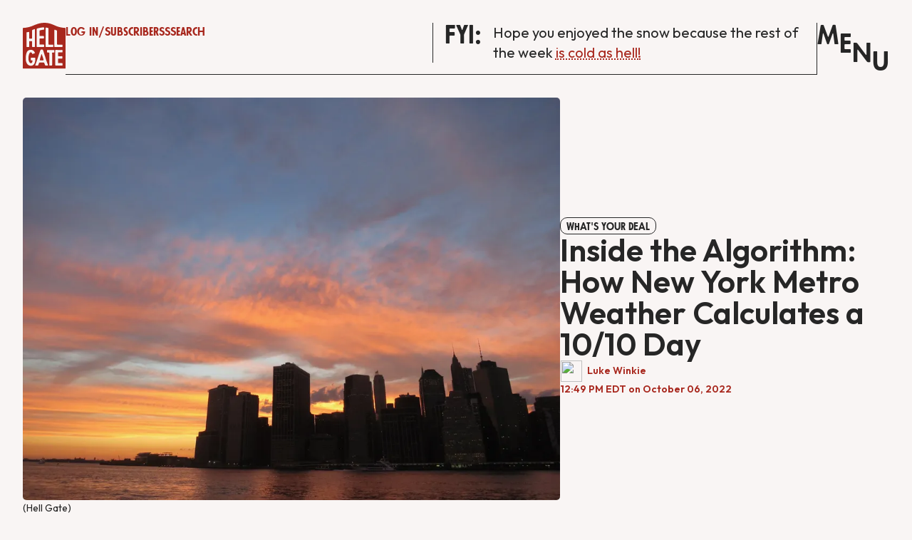

--- FILE ---
content_type: text/html; charset=utf-8
request_url: https://hellgatenyc.com/how-new-york-metro-weather-calculates-a-10-out-of-10-day/
body_size: 10208
content:
<!DOCTYPE html>
<html lang="en" data-color-scheme="light">
  <head>
    <meta charset="utf-8">
    <meta http-equiv="X-UA-Compatible" content="IE=edge">

    <title>Inside the Algorithm: How New York Metro Weather Calculates a 10/10 Day - Hell Gate</title>

    <meta name="HandheldFriendly" content="True">
    <meta name="viewport" content="width=device-width, initial-scale=1.0">
    
    <meta name="theme-color" content="#A8281E">



    <link rel="preload" href="https://hellgatenyc.com/assets/dist/app.min.js?v=46a8eb9a32" as="script">
    <link rel="preload" href="https://hellgatenyc.com/assets/dist/app.min.css?v=46a8eb9a32" as="style">

        <link rel="preconnect" href="https://fonts.googleapis.com">
    <link rel="preconnect" href="https://fonts.gstatic.com" crossorigin>











    <link rel="preload stylesheet" href="https://fonts.googleapis.com/css2?family=Outfit:wght@400;500;600;700&display=swap" 
      as="style" onload="this.onload=null;this.rel='stylesheet'" crossorigin>
    <style>
      @font-face {
        font-family: 'Futura Passata';
        src: url(https://hellgatenyc.com/assets/fonts/FuturaPassata-Display.woff?v=46a8eb9a32);
        font-weight: 700;
      }
      body {
        --font-body: 'Outfit', sans-serif;
        --font-headings: 'Futura Passata', 'Times'
      }
    </style>



    <script async defer src="https://hellgatenyc.com/assets/js/pnp.js?v=46a8eb9a32"></script>
      <script async defer src="https://hellgatenyc.com/assets/js/pnp-dinner.js?v=46a8eb9a32"></script>
    <script async defer src="https://hellgatenyc.com/assets/dist/app.min.js?v=46a8eb9a32"></script>


    <link rel="stylesheet" type="text/css" href="https://hellgatenyc.com/assets/dist/app.min.css?v=46a8eb9a32">

    <style>
  :root {
    --global-max-width: 1600px; /* site max width */
    --global-content-width: 700px; /* post-content-width */
    --global-wide-width: 960px; /* site max width */
    --global-radius: 5px; /* default radius */
    --global-gallery-gap: 1em; /* Image gallery distance between images */
    --global-hyphens: none; /* none/auto */
    --global-header-height: 92px;
    --global-theme-notifications: visible; /* visible/hidden */
    --global-progress-bar: visible; /* visible/hidden */
    --global-content-preview-fading: 0%; /* 50%-100% for fading effect */
    --global-scroll-behavior: smooth;
  }
</style>

<script>
  let preferredTheme = localStorage.getItem('PREFERRED_COLOR_SCHEME') || `light`;
  document.documentElement.setAttribute('data-color-scheme', preferredTheme);
  
  // Global values needed
  const themeGlobal = {
    currentPage: parseInt(''),
    nextPage: parseInt(''),
    nextPageLink: '',
    maxPages: parseInt(''), 
    lastPage: `` === `` ? true : false,
    postsPerPage: parseInt('12'),
    scrollPos: 0,
    imageLightbox: false
  }

  // Calculate contrast & HSL value;
  function getBrandColorInfo(hexcolor) {
    // get contrast
    if (hexcolor.slice(0, 1) === '#') { hexcolor = hexcolor.slice(1); }
    if (hexcolor.length === 3) { hexcolor = hexcolor.split('').map(function (hex) { return hex + hex;}).join(''); }
    let r = parseInt(hexcolor.substr(0,2),16), g = parseInt(hexcolor.substr(2,2),16), b = parseInt(hexcolor.substr(4,2),16);
    let yiq = ((r * 299) + (g * 587) + (b * 114)) / 1000;
    const colorContrast = (yiq >= 128) ? '#000' : '#fff';

    //get HSL
    r /= 255, g /= 255, b /= 255;
    const max = Math.max(r, g, b), min = Math.min(r, g, b);
    let h, s, l = (max + min)  /  2;  
    if ( max == min ) { h = s = 0; } else {
      let d = max - min;
      s = l > 0.5 ? d / (2 - max - min) : d / (max + min);
      switch(max){
        case r: h = (g - b) / d + (g < b ? 6 : 0); break;
        case g: h = (b - r) / d + 2; break;
        case b: h = (r - g) / d + 4; break;
      }
      h /= 6;
    }
    const colorHSL = [Math.round(h * 360), Math.round(s * 100), Math.round(l * 100)];

    // return
    return { colorContrast, colorHSL }
  };

  const brandColor = getBrandColorInfo("#A8281E");
  let style = document.createElement('style');
  style.innerHTML = `:root { 
    --color-brand-contrast: ${brandColor.colorContrast}; 
    --color-brand-h: ${brandColor.colorHSL[0]};
    --color-brand-s: ${brandColor.colorHSL[1]}%;
    --color-brand-l: ${brandColor.colorHSL[2]}%;
    --color-brand-hsl: ${brandColor.colorHSL[0]} ${brandColor.colorHSL[1]}% ${brandColor.colorHSL[2]}%;
  }`
  document.getElementsByTagName('head')[0].appendChild(style);
</script>

    
    
     

    <meta name="description" content="The primary reason Homenuk&#x27;s brand of meteorology has caught on: He is bold enough to take a dictatorial stance on one of the most contentious topics in the city: whether 75 degrees and low humidity is better than 65 degrees and a mild breeze.">
    <link rel="icon" href="https://hellgatenyc.com/content/images/size/w256h256/2024/07/favicon.png" type="image/png">
    <link rel="canonical" href="https://hellgatenyc.com/how-new-york-metro-weather-calculates-a-10-out-of-10-day/">
    <meta name="referrer" content="no-referrer-when-downgrade">
    
    <meta property="og:site_name" content="Hell Gate">
    <meta property="og:type" content="article">
    <meta property="og:title" content="Inside the Algorithm: How New York Metro Weather Calculates a 10/10 Day - Hell Gate">
    <meta property="og:description" content="The primary reason Homenuk&#x27;s brand of meteorology has caught on: He is bold enough to take a dictatorial stance on one of the most contentious topics in the city: whether 75 degrees and low humidity is better than 65 degrees and a mild breeze.">
    <meta property="og:url" content="https://hellgatenyc.com/how-new-york-metro-weather-calculates-a-10-out-of-10-day/">
    <meta property="og:image" content="https://hellgatenyc.com/content/images/size/w1200/wp-content/uploads/sites/43/2022/10/w-1.jpg">
    <meta property="article:published_time" content="2022-10-06T17:49:55.000Z">
    <meta property="article:modified_time" content="2022-10-06T17:49:56.000Z">
    <meta property="article:tag" content="What&amp;#x27;s Your Deal">
    
    <meta property="article:publisher" content="https://www.facebook.com/HellGateNY/">
    <meta name="twitter:card" content="summary_large_image">
    <meta name="twitter:title" content="Inside the Algorithm: How New York Metro Weather Calculates a 10/10 Day - Hell Gate">
    <meta name="twitter:description" content="The primary reason Homenuk&#x27;s brand of meteorology has caught on: He is bold enough to take a dictatorial stance on one of the most contentious topics in the city: whether 75 degrees and low humidity is better than 65 degrees and a mild breeze.">
    <meta name="twitter:url" content="https://hellgatenyc.com/how-new-york-metro-weather-calculates-a-10-out-of-10-day/">
    <meta name="twitter:image" content="https://hellgatenyc.com/content/images/size/w1200/wp-content/uploads/sites/43/2022/10/w-1.jpg">
    <meta name="twitter:label1" content="Written by">
    <meta name="twitter:data1" content="Luke Winkie">
    <meta name="twitter:label2" content="Filed under">
    <meta name="twitter:data2" content="What&#x27;s Your Deal">
    <meta name="twitter:site" content="@HellGateNY">
    <meta property="og:image:width" content="1200">
    <meta property="og:image:height" content="900">
    
    <script type="application/ld+json">
{
    "@context": "https://schema.org",
    "@type": "Article",
    "publisher": {
        "@type": "Organization",
        "name": "Hell Gate",
        "url": "https://hellgatenyc.com/",
        "logo": {
            "@type": "ImageObject",
            "url": "https://hellgatenyc.com/content/images/2024/06/hell-gate.svg"
        }
    },
    "author": {
        "@type": "Person",
        "name": "Luke Winkie",
        "url": "https://hellgatenyc.com/author/luke-winkie/",
        "sameAs": []
    },
    "headline": "Inside the Algorithm: How New York Metro Weather Calculates a 10/10 Day - Hell Gate",
    "url": "https://hellgatenyc.com/how-new-york-metro-weather-calculates-a-10-out-of-10-day/",
    "datePublished": "2022-10-06T17:49:55.000Z",
    "dateModified": "2022-10-06T17:49:56.000Z",
    "image": {
        "@type": "ImageObject",
        "url": "https://hellgatenyc.com/content/images/size/w1200/wp-content/uploads/sites/43/2022/10/w-1.jpg",
        "width": 1200,
        "height": 900
    },
    "keywords": "What's Your Deal",
    "description": "The primary reason Homenuk&#x27;s brand of meteorology has caught on: He is bold enough to take a dictatorial stance on one of the most contentious topics in the city: whether 75 degrees and low humidity is better than 65 degrees and a mild breeze.",
    "mainEntityOfPage": "https://hellgatenyc.com/how-new-york-metro-weather-calculates-a-10-out-of-10-day/"
}
    </script>

    <meta name="generator" content="Ghost 6.14">
    <link rel="alternate" type="application/rss+xml" title="Hell Gate" href="https://hellgatenyc.com/all-posts/rss/">
    <script defer src="https://cdn.jsdelivr.net/ghost/portal@~2.57/umd/portal.min.js" data-i18n="true" data-ghost="https://hellgatenyc.com/" data-key="cb857558c460fc58971dd07992" data-api="https://hell-gate-1.ghost.io/ghost/api/content/" data-locale="en" crossorigin="anonymous"></script><style id="gh-members-styles">.gh-post-upgrade-cta-content,
.gh-post-upgrade-cta {
    display: flex;
    flex-direction: column;
    align-items: center;
    font-family: -apple-system, BlinkMacSystemFont, 'Segoe UI', Roboto, Oxygen, Ubuntu, Cantarell, 'Open Sans', 'Helvetica Neue', sans-serif;
    text-align: center;
    width: 100%;
    color: #ffffff;
    font-size: 16px;
}

.gh-post-upgrade-cta-content {
    border-radius: 8px;
    padding: 40px 4vw;
}

.gh-post-upgrade-cta h2 {
    color: #ffffff;
    font-size: 28px;
    letter-spacing: -0.2px;
    margin: 0;
    padding: 0;
}

.gh-post-upgrade-cta p {
    margin: 20px 0 0;
    padding: 0;
}

.gh-post-upgrade-cta small {
    font-size: 16px;
    letter-spacing: -0.2px;
}

.gh-post-upgrade-cta a {
    color: #ffffff;
    cursor: pointer;
    font-weight: 500;
    box-shadow: none;
    text-decoration: underline;
}

.gh-post-upgrade-cta a:hover {
    color: #ffffff;
    opacity: 0.8;
    box-shadow: none;
    text-decoration: underline;
}

.gh-post-upgrade-cta a.gh-btn {
    display: block;
    background: #ffffff;
    text-decoration: none;
    margin: 28px 0 0;
    padding: 8px 18px;
    border-radius: 4px;
    font-size: 16px;
    font-weight: 600;
}

.gh-post-upgrade-cta a.gh-btn:hover {
    opacity: 0.92;
}</style><script async src="https://js.stripe.com/v3/"></script>
    <script defer src="https://cdn.jsdelivr.net/ghost/sodo-search@~1.8/umd/sodo-search.min.js" data-key="cb857558c460fc58971dd07992" data-styles="https://cdn.jsdelivr.net/ghost/sodo-search@~1.8/umd/main.css" data-sodo-search="https://hell-gate-1.ghost.io/" data-locale="en" crossorigin="anonymous"></script>
    
    <link href="https://hellgatenyc.com/webmentions/receive/" rel="webmention">
    <script defer src="/public/cards.min.js?v=46a8eb9a32"></script>
    <link rel="stylesheet" type="text/css" href="/public/cards.min.css?v=46a8eb9a32">
    <script defer src="/public/comment-counts.min.js?v=46a8eb9a32" data-ghost-comments-counts-api="https://hellgatenyc.com/members/api/comments/counts/"></script>
    <script defer src="/public/member-attribution.min.js?v=46a8eb9a32"></script>
    <script defer src="/public/ghost-stats.min.js?v=46a8eb9a32" data-stringify-payload="false" data-datasource="analytics_events" data-storage="localStorage" data-host="https://hellgatenyc.com/.ghost/analytics/api/v1/page_hit"  tb_site_uuid="295dd95c-dc6c-40d7-9ed4-60debccaffe7" tb_post_uuid="909356a2-1a12-4499-a6f3-b2d0d084edda" tb_post_type="post" tb_member_uuid="undefined" tb_member_status="undefined"></script><style>:root {--ghost-accent-color: #A8281E;}</style>
    <script defer data-domain="hellgatenyc.com" src="https://plausible.io/js/script.hash.tagged-events.outbound-links.js"></script>





<!-- Google Tag Manager -->
<script>(function(w,d,s,l,i){w[l]=w[l]||[];w[l].push({'gtm.start':
new Date().getTime(),event:'gtm.js'});var f=d.getElementsByTagName(s)[0],
j=d.createElement(s),dl=l!='dataLayer'?'&l='+l:'';j.async=true;j.src=
'https://www.googletagmanager.com/gtm.js?id='+i+dl;f.parentNode.insertBefore(j,f);
})(window,document,'script','dataLayer','GTM-53QN924R');</script>
<!-- End Google Tag Manager -->

<!-- Google tag (gtag.js) -->
<script async src="https://www.googletagmanager.com/gtag/js?id=G-DVBM1SJ7MS"></script>
<script>
  window.dataLayer = window.dataLayer || [];
  function gtag(){dataLayer.push(arguments);}
  gtag('js', new Date());

  gtag('config', 'G-DVBM1SJ7MS');
</script>
  </head>
  <body class="post-template tag-whats-your-deal tag-hash-wp tag-hash-wp-post tag-hash-import-2024-06-25-19-39 " >
    <!-- Google Tag Manager (noscript) -->
    <noscript><iframe src="https://www.googletagmanager.com/ns.html?id=GTM-MJCN6L4Q"
    height="0" width="0" style="display:none;visibility:hidden"></iframe></noscript>
    <!-- End Google Tag Manager (noscript) -->


    
    <div class="progress-bar"></div>

      <header id="menu" class="header js-header pt-lg pb-lg" data-logo="center" >
  <div id="site-header" class="container wrapper flex gap-100 header__container">
    <div class="header__brand text-nowrap">

<a href="https://hellgatenyc.com" id="header-logo">          <img class="header__logo" src="https://hellgatenyc.com/assets/svg/logo-standard.svg?v=46a8eb9a32">
</a><a href="https://hellgatenyc.com" id="header-logo-alt">        <img class="header__logo" src="https://hellgatenyc.com/assets/svg/logo-white.svg?v=46a8eb9a32">
</a>    </div>
    <div class="header__actions flex w-100 border-bottom border-right justify-start align-start pr">
      <div class="header__center-left w-100 flex flex-col align-start">
        <div class="header__buttons flex flex-col flex-lg-row gap-050 items-baseline passata color-hg__red mb">
            <div class="flex items-baseline flex-col flex-lg-row gap-050 gap-lg-000">
              <a href="/signin/" class="align-self-start line-height-1"
                 data-portal="signin" >Log in
              </a><span class="none flex-lg">/</span>
              <a href="/membership/" class="align-self-start line-height-1">
                Subscribe
              </a>
            </div>
          <a href="/all-posts/rss" class="align-self-start line-height-1">
            RSS
          </a>



          <button class="header__search-toggle" data-ghost-search title=" Search" aria-label=" Search">
            <span>Search</span>
          </button>
        </div>

        <p class="none flex-lg">Hell Gate is owned & run by journalists covering NYC.</p>
      </div>
      <div class="header__center-right fyi-section w-100 pl border-left mb">
        <h3 class="mb-sm">FYI:</h3>
        <div class="underline">
                <p>Hope you enjoyed the snow because the rest of the week <a href="https://forecast.weather.gov/MapClick.php?lat=40.7483136&lon=-73.9940525&ref=hellgatenyc.com" rel="noreferrer">is cold as hell!</a></p><p><a href="https://tickets.venuepilot.com/e/hellgate-10-8-25-fcbcaf?ref=hellgatenyc.com"></a></p>
        </div>
      </div>

    </div>

    <button id="menu-button" class="passata btn p-0 header__menu-toggle js-menu-toggle" title=" Menu" aria-label=" Menu">
      <span class="fw-600">M</span>
      <span class="fw-600">E</span>
      <span class="fw-600">N</span>
      <span class="fw-600">U</span>
    </button>
  </div>
</header>






      <div class="menu js-menu background-hg__always-red color-hg__always-white">
  <div class="container wrapper">
    <div class="block none-lg">
      <div class="flex fyi-mobile">
        <h3 class="text-nowrap mr">FYI:</h3>
        <div class="underline contents-mb-0">
                <p>Hope you enjoyed the snow because the rest of the week <a href="https://forecast.weather.gov/MapClick.php?lat=40.7483136&lon=-73.9940525&ref=hellgatenyc.com" rel="noreferrer">is cold as hell!</a></p><p><a href="https://tickets.venuepilot.com/e/hellgate-10-8-25-fcbcaf?ref=hellgatenyc.com"></a></p>
        </div>
      </div>
      <hr>
    </div>
    <div class="block none-lg">
          <div class="flex">
            <h3><a href="/signin/" class="align-self-start mr-sm"
               data-portal="signin" >Log in
            </a></h3>
            <h3>/</h3>
            <h3><a href="/signup/" class="align-self-start mr-sm"  data-portal="signup" >
              Subscribe
            </a></h3>
          </div>
      <hr>
    </div>
    <nav class="nav-grid flex flex-col flex-lg-row gap-100 items-baseline content-between mt">
      <ul class="nav">
    <li class="nav-home" 
      data-label="Home" data-length="4">
      <a href="https://hellgatenyc.com/">
        <span>Home</span>
      </a>
    </li>
    <li class="nav-about" 
      data-label="About" data-length="5">
      <a href="https://hellgatenyc.com/about/">
        <span>About</span>
      </a>
    </li>
    <li class="nav-staff" 
      data-label="Staff" data-length="5">
      <a href="https://hellgatenyc.com/staff/">
        <span>Staff</span>
      </a>
    </li>
    <li class="nav-contact" 
      data-label="Contact" data-length="7">
      <a href="https://hellgatenyc.com/contact/">
        <span>Contact</span>
      </a>
    </li>
    <li class="nav-subscriber-faq" 
      data-label="Subscriber FAQ" data-length="14">
      <a href="https://hellgatenyc.com/subscriber-faq/">
        <span>Subscriber FAQ</span>
      </a>
    </li>
    <li class="nav-jobs" 
      data-label="Jobs" data-length="4">
      <a href="https://hellgatenyc.com/jobs/">
        <span>Jobs</span>
      </a>
    </li>
    <li class="nav-pitch" 
      data-label="Pitch" data-length="5">
      <a href="https://hellgatenyc.com/pitch-hell-gate/">
        <span>Pitch</span>
      </a>
    </li>
    <li class="nav-tips" 
      data-label="Tips" data-length="4">
      <a href="https://hellgatenyc.com/send-us-a-news-tip/">
        <span>Tips</span>
      </a>
    </li>
</ul>
      <a class="flex fw-600 text-14 background-hg__highlight p-sm pl pr radius-match" href="/membership/">Subscribe</a>
    </nav>
    <hr>
    <div class="flex gap-100">
      <div class="flex flex-col gap-100 w-100">
        <p class="mb-0">Explore</p>
          <div class="flex flex-wrap gap-100 mb-lg">
              <a class="passata line-height-1 post-tag flex w-fit-content radius-match text-2125 fw-700 p-match border color-hg__always-white background-hg__always-orange" href="/tag/20-dinner/" aria-label="$20 Dinner">$20 Dinner</a>              <a class="passata line-height-1 post-tag flex w-fit-content radius-match text-2125 fw-700 p-match border color-hg__always-white background-hg__always-orange" href="/tag/morning-spew/" aria-label="Morning Spew">Morning Spew</a>              <a class="passata line-height-1 post-tag flex w-fit-content radius-match text-2125 fw-700 p-match border color-hg__always-white background-hg__always-orange" href="/tag/eric-adams/" aria-label="Eric Adams">Eric Adams</a>            <a class="passata line-height-1 post-tag flex w-fit-content radius-match text-2125 fw-700 p-match pl-0 pr-0" href="/all-topics" aria-label="All Topics">All Topics</a>
          </div>
      </div>
      <div class="recent-posts none flex-lg flex-col gap-100 w-100 border-left pl-lg">
        <p class="mb-0">Latest</p>
            <div class="post-card">
              <div class="flex flex-col gap-050 w-100">
    <div class="flex items-center  gap-050 flex-wrap">
        <h6><a class="post-tag flex border radius-double text-0875 fw-600" href="/tag/fresh-hell/" aria-label="Fresh Hell">Fresh Hell</a></h6>
</div>      <h3 class="outfit small"><a href="https://hellgatenyc.com/civil-rights-experts-nyc-protest-buffers/">Civil Rights Experts: Protest &#x27;Buffers&#x27; Around Churches and Synagogues Would Probably Be Unconstitutional</a></h3>
          <div class="flex flex-wrap metadata text-0875 fw-600 color-hg__red items-center">
          <div class="flex items-center">
            <span class="mr"><a href="/author/erin-durkin/">Erin Durkin</a></span>
          </div>
            <div class="metadata text-0875 fw-600 color-hg__red">
              <time datetime="January 26, 2026">
                January 26, 2026
              </time> 
            </div>
      </div>
    </div>            </div>
            <div class="post-card">
              <div class="flex flex-col gap-050 w-100">
    <div class="flex items-center  gap-050 flex-wrap">
        <h6><a class="post-tag flex border radius-double text-0875 fw-600" href="/tag/morning-spew/" aria-label="Morning Spew">Morning Spew</a></h6>
</div>      <h3 class="outfit small"><a href="https://hellgatenyc.com/mayor-mamdani-can-handle-a-snowstorm/">Yes, Mayor Mamdani Can Handle a Snowstorm</a></h3>
          <div class="flex flex-wrap metadata text-0875 fw-600 color-hg__red items-center">
          <div class="flex items-center">
            <span class="mr"><a href="/author/hell-gate/">Hell Gate</a></span>
          </div>
            <div class="metadata text-0875 fw-600 color-hg__red">
              <time datetime="January 26, 2026">
                January 26, 2026
              </time> 
            </div>
      </div>
    </div>            </div>
      </div>
    </div>
    <input data-ghost-search type="text" placeholder="Search" class="menu-search passata w-100 mt-lg color-hg__always-black">
  </div>
</div>
    <main class="main flex-1">
      
  <div class="container wrapper">
    <div class="flex flex-col flex-lg-row gap-200 post-card mb-xl">
        <figure class="post-hero__figure">
          <picture class="">
  <source 
    sizes="(max-width: 400px) 280px, 580px"
    data-sizes="auto"
    srcset="/content/images/size/w30/wp-content/uploads/sites/43/2022/10/w-1.jpg 30w"
    data-srcset="/content/images/size/w300/format/webp/wp-content/uploads/sites/43/2022/10/w-1.jpg 300w, /content/images/size/w600/format/webp/wp-content/uploads/sites/43/2022/10/w-1.jpg 600w, /content/images/size/w1000/format/webp/wp-content/uploads/sites/43/2022/10/w-1.jpg 1000w, /content/images/size/w2000/format/webp/wp-content/uploads/sites/43/2022/10/w-1.jpg 2000w"
    type="image/webp"
  >
  <img class="lazyload post-hero__img"
    sizes="(max-width: 400px) 280px, 580px"
    data-sizes="auto"
    data-srcset="/content/images/size/w300/wp-content/uploads/sites/43/2022/10/w-1.jpg 300w, /content/images/size/w600/wp-content/uploads/sites/43/2022/10/w-1.jpg 600w, /content/images/size/w1000/wp-content/uploads/sites/43/2022/10/w-1.jpg 1000w, /content/images/size/w2000/wp-content/uploads/sites/43/2022/10/w-1.jpg 2000w"
    srcset="/content/images/size/w30/wp-content/uploads/sites/43/2022/10/w-1.jpg 30w"
    data-src="/content/images/size/w100/wp-content/uploads/sites/43/2022/10/w-1.jpg"
    src="/content/images/size/w30/wp-content/uploads/sites/43/2022/10/w-1.jpg"
    alt="Inside the Algorithm: How New York Metro Weather Calculates a 10/10 Day"
    
  >
</picture>          <figcaption>(Hell Gate)</figcaption>
        </figure>
      <div class="flex flex-col gap-050 content-center">
    <div class="flex items-center  gap-050 flex-wrap">
        <h6><a class="post-tag flex border radius-double text-0875 fw-600" href="/tag/whats-your-deal/" aria-label="What&#x27;s Your Deal">What&#x27;s Your Deal</a></h6>
</div>      <h1 class="outfit">Inside the Algorithm: How New York Metro Weather Calculates a 10/10 Day</h1>
      <div class="flex flex-wrap metadata text-0875 fw-600 color-hg__red flex-col items-start gap-050">
          <div class="flex items-center">
              <div class="author-images flex mr-sm">
                  <a class="flex" href="/author/luke-winkie/"><img src=""></a>
              </div>
            <span class="mr"><a href="/author/luke-winkie/">Luke Winkie</a></span>
          </div>
            <div class="metadata text-0875 fw-600 color-hg__red">
              <time datetime="12:49 PM EDT on October 06, 2022">
                12:49 PM EDT on October 06, 2022
              </time> 
            </div>
      </div>
    </div>    </div>

    <div id="scotts-picks" class="display-none items-center gap-200 pt-sm pb-sm pl-lg pr-lg background-hg__always-orange color-hg__always-white mb-xl">
      <img src="https://hellgatenyc.com/assets/img/scotts-picks.png?v=46a8eb9a32">
      <div class="pl-sm flex flex-col">
        <h5>Scott's Picks:</h5>
        <p id="scotts-actual-picks" class="m-0"></p>
      </div>
    </div>
    <article class="post tag-whats-your-deal tag-hash-wp tag-hash-wp-post tag-hash-import-2024-06-25-19-39 content post-access-paid access-false">
      <div class="content post-sneak-peek">
  
</div>

<div class="content-cta paid radius">
  <div class="content-cta__content pt-xl pb-xl">
    <h2 class="content-cta__title mb">
        Subscribe to read the full story
    </h2>
    <p class="content-cta__description mb">
        Become a paid subscriber to Hell Gate to access all of our posts.
    </p>
      <a href="#/portal/account/" class="passata color-hg__text background-hg__background p-match radius-match border text-2125 text-decoration-none mb">
        Subscribe
      </a>
  </div>
</div>
    </article>
        <div id="dinner" class="color-hg__always-orange">
    <h4 id="sidebar-name" class="mb-md"></h4>
    <p id="sidebar-address" class="mb-md"></p>
    <hr class="mt-0 mb-md">
    <p class="mb-md"><b>Scott's Picks:</b> <span id="sidebar-picks"></span></p>
    <div class="flex items-center  gap-050 flex-wrap">
        <h6><a id="sidebar-directions" target="_blank" class="post-tag flex border radius-double text-0875 fw-600 color-hg__always-white background-hg__always-orange" style="line-height: 1;padding: 5px 8px 3px;" href="">Get Directions</a></h6>
        <h6><a id="sidebar-website" target="_blank" class="post-tag flex border radius-double text-0875 fw-600 color-hg__always-white background-hg__always-orange" style="line-height: 1;padding: 5px 8px 3px;" href="">Website</a></h6>
    </div>
</div>
    <div class="share mt-xl mb-xl access-false">
  <hr class="color-hg__red mt-0 mb">
  <div class="flex flex-wrap flex-lg-nowrap items-baseline gap-100 underline social-share ">
    Share:
    <a class="flex items-center social-share__item twitter js-share" target="_blank"
        href="https://twitter.com/share?text=Inside%20the%20Algorithm%3A%20How%20New%20York%20Metro%20Weather%20Calculates%20a%2010%2F10%20Day&amp;url=https://hellgatenyc.com/how-new-york-metro-weather-calculates-a-10-out-of-10-day/"
        title="Share on Twitter" aria-label="Share on Twitter">
        Tweet
    </a>
    <a class="flex items-center social-share__item facebook js-share" target="_blank"
        href="https://www.facebook.com/sharer.php?u=https://hellgatenyc.com/how-new-york-metro-weather-calculates-a-10-out-of-10-day/"
        title="Share on Facebook" aria-label="Share on Facebook">
        Facebook
    </a>
    <a class="flex items-center social-share__item linkedin js-share" target="_blank"
        href="https://www.linkedin.com/shareArticle?mini=true&url=https://hellgatenyc.com/how-new-york-metro-weather-calculates-a-10-out-of-10-day/&title=Inside%20the%20Algorithm%3A%20How%20New%20York%20Metro%20Weather%20Calculates%20a%2010%2F10%20Day&summary=Inside%20the%20Algorithm%3A%20How%20New%20York%20Metro%20Weather%20Calculates%20a%2010%2F10%20Day"
        title="Share on Linkedin" aria-label="Share on Linkedin">
        LinkedIn
    </a>
    <a class="flex items-center social-share__item mail"
        href="mailto:?subject=Inside%20the%20Algorithm%3A%20How%20New%20York%20Metro%20Weather%20Calculates%20a%2010%2F10%20Day&body=https://hellgatenyc.com/how-new-york-metro-weather-calculates-a-10-out-of-10-day/&nbsp;Inside%20the%20Algorithm%3A%20How%20New%20York%20Metro%20Weather%20Calculates%20a%2010%2F10%20Day"
        title="Share by email" aria-label="Share by email">
        Email
    </a>
    <button class="fw-400 color-hg__red background-hg__transparent underline p-0 copy-link copy js-copy-link" data-url="https://hellgatenyc.com/how-new-york-metro-weather-calculates-a-10-out-of-10-day/"
        title="Copy to clipboard" data-label="Copied!" aria-label="Copy to clipboard">
        Copy Link
    </button>
  </div>
</div>


  </div>

    
  

    </main>
    
      
      <footer class="footer color-hg__always-white access- background-hg__background">
  <img id="footer-name" src="https://hellgatenyc.com/assets/svg/hell-gate-text.svg?v=46a8eb9a32">
  <div id="footer-inner">
    <div class="flex flex-col between-xs container wrapper h-100">
    </div>
    </div>
    <div class="footer-contents w-100 absolute-lg bottom-lg pt-lg pb-lg">
      <div class="container wrapper grid items-start">
        <div class="flex flex-lg-col items-start">
          <img class="footer__logo mb-lg" src="https://hellgatenyc.com/assets/svg/hell-gate-white.svg?v=46a8eb9a32">
          <div class="flex flex-col">
            <p class="mb-sm">We are a subscriber-funded, worker-owned news outlet about New York City, named for the city's sturdiest (and handsomest) bridge over its most treacherous currents.</p>
            <p class="mb-sm"><a href="https://partnerandpartners.com/" target="_blank" class="underline color-hg__always-white">Designed and developed by Partner &amp; Partners</a></p>
            <p><a href="https://www.pantero.net/" target="_blank" class="underline color-hg__always-white">Original logo by Olive Panter</a></p>
          </div>
        </div>
          <ul class="nav secondary submenu">
    <li class="nav-about-us" 
      data-label="About Us" data-length="8">
      <a href="https://hellgatenyc.com/about/">
        <span>About Us</span>
      </a>
    </li>
    <li class="nav-staff" 
      data-label="Staff" data-length="5">
      <a href="https://hellgatenyc.com/staff/">
        <span>Staff</span>
      </a>
    </li>
    <li class="nav-jobs" 
      data-label="Jobs" data-length="4">
      <a href="https://hellgatenyc.com/jobs/">
        <span>Jobs</span>
      </a>
    </li>
    <li class="nav-contact-us" 
      data-label="Contact Us" data-length="10">
      <a href="https://hellgatenyc.com/contact/">
        <span>Contact Us</span>
      </a>
    </li>
    <li class="nav-subscriber-faq" 
      data-label="Subscriber FAQ" data-length="14">
      <a href="https://hellgatenyc.com/subscriber-faq/">
        <span>Subscriber FAQ</span>
      </a>
    </li>
    <li class="nav-how-to-pitch-hell-gate" 
      data-label="How to Pitch Hell Gate" data-length="22">
      <a href="https://hellgatenyc.com/pitch-hell-gate/">
        <span>How to Pitch Hell Gate</span>
      </a>
    </li>
    <li class="nav-send-us-a-news-tip" 
      data-label="Send Us a News Tip" data-length="18">
      <a href="https://hellgatenyc.com/send-us-a-news-tip/">
        <span>Send Us a News Tip</span>
      </a>
    </li>
    <li class="nav-send-us-a-money-tip" 
      data-label="Send Us a Money Tip" data-length="19">
      <a href="https://hellgatenyc.com/tip-jar/">
        <span>Send Us a Money Tip</span>
      </a>
    </li>
    <li class="nav-code-of-ethics" 
      data-label="Code of Ethics" data-length="14">
      <a href="https://hellgatenyc.com/code-of-ethics/">
        <span>Code of Ethics</span>
      </a>
    </li>
    <li class="nav-advertise-with-hell-gate" 
      data-label="Advertise With Hell Gate" data-length="24">
      <a href="https://hellgatenyc.com/how-to-advertise-with-hell-gate/">
        <span>Advertise With Hell Gate</span>
      </a>
    </li>
    <li class="nav-advisory-board" 
      data-label="Advisory Board" data-length="14">
      <a href="https://hellgatenyc.com/advisory-board/">
        <span>Advisory Board</span>
      </a>
    </li>
    <li class="nav-founding-supporters" 
      data-label="Founding Supporters" data-length="19">
      <a href="https://hellgatenyc.com/founding-supporters/">
        <span>Founding Supporters</span>
      </a>
    </li>
    <li class="nav-sign-up-for-the-hell-gate-newsletter" 
      data-label="Sign Up for the Hell Gate Newsletter" data-length="36">
      <a href="https://hellgatenyc.com/newsletter/">
        <span>Sign Up for the Hell Gate Newsletter</span>
      </a>
    </li>
</ul>
          <ul>
            <li><a href="/terms-of-use/">Terms of Use</a></li>
            <li><a href="/privacy-policy/">Privacy Policy</a></li>
            <li><a href="/commenting-policy/">Commenting Policy</a></li>
          </ul>
        <div class="flex items-center">
  <p class="fw-600 mb-0">Color Mode:&nbsp;</p>
  <select class="color-scheme-select-custom js-color-scheme-select p-0 mb-0" aria-label="Change color scheme">
    <option selected value="light">Light</option>
    <option value="dark">Dark</option>
  </select>
</div>      </div>
  </div>
</footer>

<script>
  window.addEventListener('DOMContentLoaded', () => {
    if (document.body.classList.contains('post-template')) {
      var article = document.querySelector('article.post');
      var footer = document.querySelector('footer');
      if (article.classList.contains('access-false')) {
        footer.classList.add('access-false');
      };
    };
  })
</script>
    <dialog class="notification">
  <i class="icon icon-success notification-icon">
  <svg xmlns="http://www.w3.org/2000/svg" class="icon icon-tabler icon-tabler-circle-check" width="24" height="24" viewBox="0 0 24 24" stroke-width="2" stroke="currentColor" fill="none" stroke-linecap="round" stroke-linejoin="round">
  <path stroke="none" d="M0 0h24v24H0z" fill="none"/>
  <circle cx="12" cy="12" r="9" />
  <path d="M9 12l2 2l4 -4" />
</svg>



</i>  <i class="icon icon-error notification-icon">
  <svg xmlns="http://www.w3.org/2000/svg" class="icon icon-tabler icon-tabler-alert-octagon" width="24" height="24" viewBox="0 0 24 24" stroke-width="2" stroke="currentColor" fill="none" stroke-linecap="round" stroke-linejoin="round">
  <path stroke="none" d="M0 0h24v24H0z" fill="none"/>
  <path d="M8.7 3h6.6c.3 0 .5 .1 .7 .3l4.7 4.7c.2 .2 .3 .4 .3 .7v6.6c0 .3 -.1 .5 -.3 .7l-4.7 4.7c-.2 .2 -.4 .3 -.7 .3h-6.6c-.3 0 -.5 -.1 -.7 -.3l-4.7 -4.7c-.2 -.2 -.3 -.4 -.3 -.7v-6.6c0 -.3 .1 -.5 .3 -.7l4.7 -4.7c.2 -.2 .4 -.3 .7 -.3z" />
  <line x1="12" y1="8" x2="12" y2="12" />
  <line x1="12" y1="16" x2="12.01" y2="16" />
</svg>



</i>  <i class="icon icon-warning notification-icon">
  <svg xmlns="http://www.w3.org/2000/svg" class="icon icon-tabler icon-tabler-alert-triangle" width="24" height="24" viewBox="0 0 24 24" stroke-width="2" stroke="currentColor" fill="none" stroke-linecap="round" stroke-linejoin="round">
  <path stroke="none" d="M0 0h24v24H0z" fill="none"/>
  <path d="M12 9v2m0 4v.01" />
  <path d="M5 19h14a2 2 0 0 0 1.84 -2.75l-7.1 -12.25a2 2 0 0 0 -3.5 0l-7.1 12.25a2 2 0 0 0 1.75 2.75" />
</svg>



</i>  <p class="notification-msg signup-success">Great! You’ve successfully signed up.</p> 
  <p class="notification-msg signin-success">Welcome back! You&#x27;ve successfully signed in.</p> 
  <p class="notification-msg subscribe-success">You&#x27;ve successfully subscribed to Hell Gate.</p> 
  <p class="notification-msg link-expired">Your link has expired.</p> 
  <p class="notification-msg checkout-success">Success! Check your email for magic link to sign-in.</p> 
  <p class="notification-msg billing-success">Success! Your billing info has been updated.</p> 
  <p class="notification-msg billing-cancel">Your billing was not updated.</p> 
  <button class="notification-close js-notification-close" aria-label="Close" onclick="closeNotification(event.currentTarget.parentNode);">
    <i class="icon icon-x">
  <svg xmlns="http://www.w3.org/2000/svg" class="icon icon-tabler icon-tabler-x" width="24" height="24" viewBox="0 0 24 24" stroke-width="1.5" stroke="currentColor" fill="none" stroke-linecap="round" stroke-linejoin="round">
  <path stroke="none" d="M0 0h24v24H0z" fill="none"/>
  <line x1="18" y1="6" x2="6" y2="18" />
  <line x1="6" y1="6" x2="18" y2="18" />
</svg>
</i>  </button>
</dialog>

      
    

      <script>
    // Copy button
    const copyBtn = document.querySelector('.js-copy-link');
    if (copyBtn) {
      copyBtn.onclick = function(event) {
        copyToClipboard(event.currentTarget, event.currentTarget.getAttribute('data-url'));
      }
    }
    
    /** 
    * Copy to clipboard
    * @src - source element
    * @str - string to copy
    */ 
    const copyToClipboard = function(src, str) {
      const el = document.createElement('textarea');
      el.value = str;
      el.setAttribute('readonly', '');
      el.style.position = 'absolute';
      el.style.left = '-9999px';
      document.body.appendChild(el);
      el.select();
      document.execCommand('copy');
      document.body.removeChild(el);

      src.classList.add('has-tooltip');
      src.setAttribute('data-label', 'Copied!');

      src.onmouseleave = function() { 
        src.classList.remove('has-tooltip');
        setTimeout(function(){
          src.setAttribute('data-label', '');
        }, 500); 
      }
    };
  </script>

<script>
  const navItems = document.querySelectorAll('.header-menu .nav:not(.submenu) li')
  const allNavItems = document.querySelectorAll('.is-subitem')

  // Remove '-' signs
  allNavItems.forEach(item => {
    const itemName = item.querySelector('a span')
    itemName.innerText = itemName.innerText.slice(1)
  });

  // Add subitems in place
  let subMenu, hasItems
  navItems.forEach((item, index) => {
    if (item.classList.contains('is-subitem') && !navItems[index - 1].classList.contains('is-subitem')) navItems[index - 1].classList.add('is-mainitem');
    subMenu = item.classList.contains('is-subitem') ? subMenu : document.createElement('ul');
    if (item.classList.contains('is-subitem')) {
      subMenu.appendChild(item)
      subMenu.classList.add('nav', 'submenu')
    } else {
      item.appendChild(subMenu)
    }
  });
</script>

  <script>
    // Give the parameter a variable name
    const qsParams = new URLSearchParams(window.location.search);
    const isAction = qsParams.has('action');
    const isStripe = qsParams.has('stripe');
    const success = qsParams.get('success');
    const action = qsParams.get('action');
    const stripe = qsParams.get('stripe');

    if (qsParams && isAction) {
      if (success === "true") {
        switch (action) {
          case 'subscribe':
            openNotification('subscribe-success');
            break;
          case 'signup': 
            openNotification('signup-success');
            break;
          case 'signin':
            openNotification('signin-success');
            break;
          default:
            break;
        }
      } else {
        openNotification('link-expired');
      }
    }

    if (qsParams && isStripe) {
      switch (stripe) {
        case 'success':
          openNotification('checkout-success');
          break;
        case 'billing-update-success':
          openNotification('billing-success');
          break;
        case 'billing-update-cancel':
          openNotification('billing-cancel');
          break;
        default:
          break;
      }
    }

    /**
    * Handle Notifications
    */
    function openNotification(type) {
      const notification = document.querySelector('dialog.notification');
      if (notification) { 
        notification.setAttribute('data-msg-type', type);
        notification.show();
        setTimeout(function(){ closeNotification(notification); }, 3000);
      }
    }
    
    /**
    * Clean URI
    */
    function clearURI() {
      window.history.replaceState({}, '', `${window.location.pathname}`);
    }

    function closeNotification(notification) {
      notification.close();
      clearURI();
      setTimeout(function(){ notification.removeAttribute('data-msg-type') }, 500);
    }
  </script>


    
    
    <script>
  const OutpostPub = {
    apiDomain: "https://hellgate1ghostio.outpost.pub",
    apiKey: "79571fa0-3fbf-4bf6-a8da-26687d102455",
    siteName: "Hell Gate",
    memberId: "",
    memberEmail: "",
        post: {
          id: "667b1cf3fd34630001e0c407",
          tags: ["What&#x27;s Your Deal", "#wp", "#wp-post", "#Import 2024-06-25 19:39"],
        }
  }
</script>
<script defer src="https://assets.outpostpublishingcoop.com/assets/v2/js/outpost-pub.js"></script>
    <script>
!function(w,d,id,ns,s){var c=w[ns]=w[ns]||{};if(c.ready||(c.q=[],c.ready=function(){c.q.push(arguments)}),!d.getElementById(id)){var e=d.createElement(s);e.id=id,e.defer=true,e.src="https://assets.context.ly/kit/6.latest/loader.js";var h=d.getElementsByTagName(s)[0];h.parentNode.insertBefore(e,h)}}(window,document,"ctx-loader","Contextly","script");
</script>
<script>
Contextly.ready('widgets');
</script>

  </body>
</html>


--- FILE ---
content_type: image/svg+xml
request_url: https://hellgatenyc.com/assets/svg/hell-gate-text.svg?v=46a8eb9a32
body_size: 2075
content:
<svg width="1370" height="237" viewBox="0 0 1370 237" fill="none" xmlns="http://www.w3.org/2000/svg">
<path d="M19.75 11.75C24.25 11.25 29.25 11.5 35.25 11.5C39.75 11.5 46.5 10.75 48.75 13.25C51.5 16 50.5 25.5 50.5 30V67C50.5 72.5 49.75 82 52.5 84.25C55.5 86.5 62.5 85.75 67.75 85.75H100.75C107.5 85.75 114.25 86.25 116.5 84C119.25 81.5 118.25 72.75 118.25 67V30C118.25 25 117.5 16 120 13.25C122.75 10.5 130.75 11.5 136.75 11.5C142.25 11.5 150.75 10.5 153.5 13.25C157 16.75 155.25 29.75 155.25 35.25V176.75C155.25 183.75 156.75 196.75 153 199C150 201 142.75 200.25 136.5 200.25C129.75 200.25 122.25 201.25 119.75 198.25C117.25 195.25 118.25 184.75 118.25 178.75V136.75C118.25 130.5 119.5 120.5 116.5 117.75C114.25 115.25 106.5 116 101.25 116H67.75C63.5 116 55.25 115.25 52.5 117.5C49.5 120.25 50.5 130 50.5 136.75V179.25C50.5 185.25 52 195.5 48.75 198.5C46 201.25 38.25 200.25 31.75 200.25C25.75 200.25 18 201.5 15 198.25C12.5 195.25 13.5 182.25 13.5 176.25V24C13.5 16.5 13.25 12.75 19.75 11.75ZM182.707 12.5C190.207 11.5 205.457 12.25 217.207 12.25H234.457C239.957 12.25 247.707 11.5 249.957 13.75C252.457 16.5 251.457 24.25 251.457 29.75C251.457 34.75 252.457 42.75 249.957 45.5C247.207 48.25 238.957 47 232.957 47C227.207 47 217.707 46.25 215.457 49C212.707 52.75 213.957 60.25 213.957 67.75C213.957 73.5 212.957 83.5 215.707 86.25C219.957 90.5 241.457 85 245.707 89.75C248.207 92.75 247.207 101.75 247.207 105.75C247.207 110.75 247.957 118.75 245.457 121.25C240.957 125.75 220.957 120 215.957 124.25C212.457 127.25 213.957 138.25 213.957 143.75C213.957 149 212.707 161.5 216.207 164C221.957 167.75 245.957 161.75 250.707 167C253.207 170 251.957 178 251.957 183.25C251.957 188.5 252.957 196.25 250.457 198.75C247.957 201.25 238.707 200.5 233.207 200.5H195.707C190.457 200.5 180.957 201 178.457 199C175.457 196.25 176.457 184.25 176.457 177.25V106.75C176.457 81.25 176.457 61.5 176.457 36.5C176.457 30.5 175.207 17.5 177.707 14.25C178.957 12.75 180.957 12.5 182.707 12.5ZM275.607 12.5C277.857 12 285.357 12.25 291.357 12.25C296.357 12.25 302.857 11.5 305.107 13.75C307.607 16.25 306.857 24.75 306.857 31.25V145.25C306.857 152.25 306.107 161 308.607 163.5C311.107 166 317.857 165.25 326.357 165.25C332.857 165.25 341.107 164 344.107 166.75C346.607 169.5 345.857 177 345.857 183.25C345.857 189.75 346.607 196.5 343.857 199C340.857 201.5 331.857 200.5 326.357 200.5H288.357C282.607 200.5 272.857 201.25 270.607 198.25C268.357 194.75 269.357 182.75 269.357 176V36.25C269.357 27 267.107 12.5 275.107 12.5H275.607ZM363.869 12.5C366.119 12 373.619 12.25 379.619 12.25C384.619 12.25 391.119 11.5 393.369 13.75C395.869 16.25 395.119 24.75 395.119 31.25V145.25C395.119 152.25 394.369 161 396.869 163.5C399.369 166 406.119 165.25 414.619 165.25C421.119 165.25 429.369 164 432.369 166.75C434.869 169.5 434.119 177 434.119 183.25C434.119 189.75 434.869 196.5 432.119 199C429.119 201.5 420.119 200.5 414.619 200.5H376.619C370.869 200.5 361.119 201.25 358.869 198.25C356.619 194.75 357.619 182.75 357.619 176V36.25C357.619 27 355.369 12.5 363.369 12.5H363.869Z" fill="#181717"/>
<path d="M960 6.74998C994 4.99999 1018.5 19.75 1033 39.75C1034.75 42.5 1038 46.5 1037.75 50C1037.25 55 1029.5 57.25 1024.75 59.75L1017.25 63.75C1014.75 65 1012 67.25 1009.25 67C1006 66.75 1004.25 63.5 1002.75 61C995.25 50 982 38.5 963 39.25C941 40 927.5 54 919.75 69.75C914.5 80.5 910.75 94.5 911.75 110.25C912.5 125.75 916.5 138 923 148.25C931.5 161.5 947.75 176.5 972.25 171.5C985.25 169 994.25 161.25 1000.75 151C1003 147.5 1009 136.75 1005.75 132.25C1003.25 129 993.75 130 987.5 130C980.5 130 971.5 131 969 128C967 125.75 967.5 120 967.5 114.5C967.5 110.5 966.75 103.75 969.25 101.5C972 98.75 981.75 99.75 987.75 99.75H1028.25C1035.5 99.75 1045 99 1047.5 101.75C1050 104.75 1048.75 113 1048.5 117.5C1045 154.5 1029.25 182.5 1003.25 196C991.75 202 976.75 206 959.5 205C931.75 203.5 913.5 192.75 899.25 177.25C887.5 164.5 879.75 148.5 875.75 130C871.25 109.5 873.5 85.5 879.75 68.25C890 39.5 911.25 16.25 944 8.74999C949.25 7.49999 954.75 7 960 6.74998ZM1099.56 12.5C1103.31 12 1110.31 12.25 1116.56 12.25C1121.81 12.25 1128.81 11.25 1131.81 13.25C1136.06 16 1137.56 28.25 1139.31 35.25C1151.31 85.75 1163.31 135.75 1175.56 186.75C1176.81 191 1178.06 196.25 1176.31 198.5C1174.06 201.75 1165.06 200.5 1159.31 200.5C1151.81 200.5 1143.81 201.5 1140.31 199.25C1137.31 197 1136.81 190.25 1135.56 184.75C1134.56 179.75 1133.31 172.25 1130.56 170C1127.31 167.75 1119.56 168.5 1114.31 168.5C1107.06 168.5 1101.06 167.5 1096.81 169.5C1093.06 171.5 1092.31 179.25 1091.06 184C1089.81 190 1089.06 197 1086.06 199.25C1082.31 201.5 1074.81 200.5 1069.06 200.5C1063.31 200.5 1054.81 201.25 1052.81 198.5C1051.06 196.25 1052.81 190.75 1053.81 186.5C1066.56 133 1079.31 78.25 1091.31 24.75C1093.06 17.75 1092.81 13.25 1099.56 12.5ZM1108.06 90.25C1106.56 100.5 1105.06 110.5 1103.31 121.25C1102.56 125.5 1100.31 133.75 1102.31 136.75C1104.31 139.75 1109.06 139 1113.31 139C1117.56 139 1122.81 139.25 1124.31 136.75C1126.31 133.75 1123.81 124.75 1123.06 120.5C1121.06 111 1118.81 99.5 1116.81 89.5C1116.06 84.5 1115.31 75.5 1112.31 75C1109.81 78.25 1109.06 85 1108.06 90.25ZM1169.44 11.75C1176.69 10.75 1187.44 11.5 1196.44 11.5H1249.69C1256.69 11.5 1271.19 9.99999 1274.44 13.25C1276.94 15.75 1276.19 22.25 1276.19 27.75C1276.19 32.75 1276.94 39.5 1274.44 42C1271.44 45 1262.69 43.75 1257.19 43.75C1251.69 43.75 1242.94 42.5 1239.94 45.5C1237.19 48.25 1238.19 57.25 1238.19 63.5V180.75C1238.19 187 1238.94 196 1236.44 198.5C1233.94 201 1226.94 200.25 1219.69 200.25C1213.44 200.25 1205.69 201.25 1202.94 198.5C1200.44 196 1201.19 187 1201.19 180.75V63.75C1201.19 57.75 1201.94 47.5 1199.19 45.25C1195.94 42.75 1188.69 43.75 1181.94 43.75C1175.69 43.75 1167.69 44.75 1164.94 42C1162.44 39.5 1161.69 18.5 1164.19 14.25C1165.19 12.5 1166.69 12 1169.44 11.75ZM1290.49 12.5C1297.99 11.5 1313.24 12.25 1324.99 12.25H1342.24C1347.74 12.25 1355.49 11.5 1357.74 13.75C1360.24 16.5 1359.24 24.25 1359.24 29.75C1359.24 34.75 1360.24 42.75 1357.74 45.5C1354.99 48.25 1346.74 47 1340.74 47C1334.99 47 1325.49 46.25 1323.24 49C1320.49 52.75 1321.74 60.25 1321.74 67.75C1321.74 73.5 1320.74 83.5 1323.49 86.25C1327.74 90.5 1349.24 85 1353.49 89.75C1355.99 92.75 1354.99 101.75 1354.99 105.75C1354.99 110.75 1355.74 118.75 1353.24 121.25C1348.74 125.75 1328.74 120 1323.74 124.25C1320.24 127.25 1321.74 138.25 1321.74 143.75C1321.74 149 1320.49 161.5 1323.99 164C1329.74 167.75 1353.74 161.75 1358.49 167C1360.99 170 1359.74 178 1359.74 183.25C1359.74 188.5 1360.74 196.25 1358.24 198.75C1355.74 201.25 1346.49 200.5 1340.99 200.5H1303.49C1298.24 200.5 1288.74 201 1286.24 199C1283.24 196.25 1284.24 184.25 1284.24 177.25V106.75C1284.24 81.25 1284.24 61.5 1284.24 36.5C1284.24 30.5 1282.99 17.5 1285.49 14.25C1286.74 12.75 1288.74 12.5 1290.49 12.5Z" fill="#181717"/>
</svg>


--- FILE ---
content_type: image/svg+xml
request_url: https://hellgatenyc.com/assets/svg/hell-gate-white.svg?v=46a8eb9a32
body_size: 6259
content:
<svg width="112" height="122" viewBox="0 0 112 122" fill="none" xmlns="http://www.w3.org/2000/svg">
<path d="M47.9329 85.9978C47.7117 86.7169 47.4904 87.4153 47.2691 88.1136C46.9004 89.2774 46.5317 90.4413 46.1629 91.7011C46.1429 91.7693 46.113 91.8693 46.0752 91.9957C45.6502 93.4172 44.2251 98.1834 44.496 98.8606C44.778 99.5456 47.005 99.4711 48.4763 99.4219C48.8 99.4111 49.0878 99.4015 49.3096 99.4015C49.5165 99.4015 49.8131 99.4122 50.1604 99.4249C51.6288 99.4783 54.0018 99.5647 54.3198 99.0081C54.7181 98.3444 53.2085 93.6733 52.7234 92.1724L52.723 92.1713C52.6693 92.0051 52.6282 91.8779 52.6037 91.7994C52.4639 91.3802 52.3283 90.9712 52.1946 90.5682C51.6698 88.9858 51.1757 87.4961 50.5879 85.8503C50.5614 85.7708 50.5286 85.6618 50.49 85.5332C50.2418 84.7077 49.751 83.0744 49.1129 83.2446C48.5677 83.3614 48.2693 84.6194 48.071 85.4551C48.019 85.6746 47.9738 85.8649 47.9329 85.9978Z" fill="#F9F5F4"/>
<path fill-rule="evenodd" clip-rule="evenodd" d="M0 120.376V14.5566C0 13.9735 0.494084 13.5024 1.07715 13.4995C3.08365 13.4892 7.91157 13.2337 15.7129 11.4462C20.1163 10.4372 24.295 8.68885 28.6708 6.85798C36.5469 3.56265 45.0619 0 56.6761 0C68.1658 0 76.0756 3.48662 83.4829 6.75178C87.7231 8.6209 91.7988 10.4175 96.2871 11.4458C104.088 13.2333 108.916 13.4887 110.923 13.4988C111.506 13.5018 112 13.9729 112 14.556V120.376C112 120.928 111.552 121.376 111 121.376H1C0.447715 121.376 0 120.928 0 120.376ZM83.8532 18.3692C84.3873 18.3205 86.8636 19.5902 86.8636 19.5902C86.8636 19.5902 89.0486 20.1276 89.4856 20.5658C89.8766 20.958 89.8583 21.7594 89.8363 22.7179C89.831 22.9495 89.8255 23.1903 89.8255 23.4367V54.0113C89.8255 54.2361 89.8177 54.4884 89.8095 54.7524C89.7769 55.8034 89.7385 57.0402 90.1654 57.4683C90.6847 57.989 92.3091 57.913 93.6965 57.8481L93.6976 57.8481C94.1259 57.8281 94.5316 57.8091 94.8752 57.8091H101.623L101.671 57.809L101.751 57.8088L101.872 57.8081C102.635 57.8037 103.458 57.799 103.808 58.1499C104.18 58.5229 104.165 59.6014 104.153 60.5147C104.15 60.6744 104.148 60.829 104.148 60.974C104.148 61.1879 104.154 61.4019 104.159 61.6118C104.181 62.5005 104.201 63.316 103.808 63.7493C103.282 64.2366 98.737 64.1481 96.5385 64.1053C96.1013 64.0968 95.7564 64.0901 95.555 64.0901H86.8636C86.6038 64.0901 86.3069 64.1005 85.9946 64.1113L85.9934 64.1114C84.7886 64.1533 83.3547 64.2031 82.9307 63.7006C82.5159 63.2468 82.5696 61.7065 82.6144 60.4253C82.6272 60.0567 82.6393 59.7095 82.6393 59.4159L82.6392 21.1359C82.6375 19.7388 82.6361 18.51 83.8532 18.3692ZM64.174 13.2343C64.174 13.2343 61.5862 12.6086 61.0364 12.6573C59.7841 12.798 59.7849 13.4361 59.7867 14.7893L59.7868 59.4175C59.7868 59.7112 59.7743 60.0583 59.7611 60.4269C59.715 61.7082 59.6597 63.2485 60.0867 63.7023C60.5232 64.2048 61.9993 64.1549 63.2395 64.113C63.5613 64.1021 63.8676 64.0918 64.1353 64.0918H73.0823C73.309 64.0918 73.649 64.0998 74.0576 64.1094C75.9013 64.1529 79.1421 64.2292 79.674 63.751C80.0783 63.3177 80.0574 62.5021 80.0347 61.6135C80.0293 61.4036 80.0239 61.1896 80.0239 60.9756C80.0239 60.8307 80.0261 60.6761 80.0284 60.5164C80.0414 59.6031 80.0569 58.5246 79.674 58.1516C79.3138 57.8007 78.4668 57.8054 77.6811 57.8098C77.5947 57.8103 77.509 57.8107 77.4247 57.8107H72.3825C72.0286 57.8107 71.6107 57.8297 71.1694 57.8498C69.7412 57.9147 68.0687 57.9907 67.5342 57.4699C67.0947 57.0418 67.1342 55.8051 67.1678 54.754C67.1762 54.49 67.1843 54.2377 67.1843 54.0129L67.1845 16.2585C67.1859 15.1023 67.1868 14.3304 66.7133 13.8691C66.2635 13.4309 64.174 13.2343 64.174 13.2343ZM53.5331 11.9958C53.5331 11.9958 46.5388 12.8246 42.1696 13.9003C41.686 14.0193 41.2456 14.1173 40.8298 14.2098C39.6522 14.4717 38.6714 14.6898 37.464 15.2194C36.1267 15.806 36.2072 17.4538 36.2805 18.9549C36.2967 19.2877 36.3126 19.6138 36.3126 19.919V59.3673C36.3126 59.7077 36.3003 60.0823 36.2877 60.4655C36.2434 61.8087 36.1957 63.2587 36.663 63.7205C37.1418 64.1937 38.9882 64.1326 40.3262 64.0883C40.6669 64.077 40.9746 64.0668 41.2185 64.0668H50.93C51.2465 64.0668 51.6207 64.0831 52.0185 64.1004C53.3191 64.157 54.8721 64.2246 55.4854 63.77C55.9393 63.4438 55.917 62.4453 55.8952 61.4672C55.8905 61.259 55.8859 61.051 55.8859 60.8513C55.8859 60.6331 55.8947 60.4061 55.9036 60.1786C55.9369 59.3234 55.9705 58.4614 55.5355 58.0316C55.1749 57.6752 54.1647 57.6799 53.1996 57.6843C53.093 57.6848 52.9869 57.6853 52.8823 57.6853H46.7751C46.6131 57.6853 46.4488 57.6877 46.2849 57.69C45.3847 57.7029 44.4953 57.7156 44.0719 57.339C43.5263 56.8 43.6492 50.3979 43.7032 47.5836C43.7136 47.0406 43.7214 46.6311 43.7214 46.4231C43.7214 46.0833 43.7057 45.6917 43.6892 45.282C43.6338 43.9024 43.5701 42.3184 44.0719 41.8225C44.4524 41.4464 45.3331 41.4586 46.2612 41.4715C46.4318 41.4739 46.6041 41.4762 46.7751 41.4762H52.5319C52.6314 41.4762 52.7324 41.4767 52.8341 41.4772C53.7546 41.4817 54.7243 41.4864 55.085 41.13C55.6857 40.5363 55.6857 35.9852 55.085 35.441C54.7062 35.0667 53.9736 35.077 53.0656 35.0898C52.8936 35.0922 52.7153 35.0948 52.5319 35.0948H46.6749C46.55 35.0948 46.4153 35.0969 46.275 35.0991H46.2736C45.459 35.1121 44.456 35.128 44.0719 34.7485C43.4711 34.1548 43.7214 26.8281 43.7214 26.8281C43.7214 26.8281 43.4711 21.2217 44.0719 20.6281C44.4102 20.2937 45.0255 20.1241 45.8449 19.8983C46.1167 19.8234 46.4109 19.7423 46.725 19.6469C47.6574 19.3638 49.7055 18.9675 51.2936 18.6601C51.8532 18.5519 52.3558 18.4546 52.7322 18.3773C53.4198 18.236 53.9631 18.2516 54.3978 18.2641C54.8763 18.2779 55.2231 18.2878 55.4854 18.0804C55.9234 17.7657 55.9073 16.852 55.8909 15.9221C55.8867 15.6829 55.8824 15.4427 55.8859 15.2112C55.8887 15.0249 55.8948 14.8354 55.9009 14.6468C55.9309 13.7146 55.9603 12.803 55.5855 12.3915C55.2671 11.987 54.5354 11.9909 53.766 11.995C53.6886 11.9954 53.6109 11.9958 53.5331 11.9958ZM11.4394 24.912C11.1536 24.9699 10.929 25.0154 10.7956 25.0387C9.60221 25.1749 9.6058 25.903 9.61191 27.1441C9.61237 27.2356 9.61283 27.3299 9.61283 27.4269V59.4776C9.61283 59.736 9.60523 60.0375 9.59712 60.3594C9.56392 61.6771 9.52213 63.3357 9.95782 63.7665C10.3925 64.1964 11.6192 64.1563 12.6219 64.1235C12.8698 64.1154 13.104 64.1077 13.3091 64.1077C13.5023 64.1077 13.7173 64.1123 13.9431 64.1172C14.9848 64.1397 16.2554 64.1671 16.6604 63.7665C17.1146 63.28 17.0456 62.0461 16.9891 61.0361C16.9721 60.731 16.9561 60.4462 16.9561 60.2087V48.9839C17.5405 48.658 18.7529 48.6936 19.8141 48.7248C20.1109 48.7335 20.3963 48.7419 20.6524 48.7419C20.9254 48.7419 21.2401 48.7304 21.5704 48.7183C22.6112 48.6803 23.8081 48.6365 24.3487 48.9286V60.2087C24.3487 60.5357 24.3356 60.8706 24.3226 61.1994C24.2796 62.2916 24.2392 63.317 24.6937 63.7665C25.1269 64.1949 26.3153 64.1565 27.3285 64.1238C27.5834 64.1156 27.8271 64.1077 28.045 64.1077C28.2267 64.1077 28.4326 64.1122 28.6514 64.117L28.6526 64.117C29.6801 64.1395 30.9902 64.1682 31.3964 63.7665C31.8314 63.2972 31.7904 61.698 31.7572 60.4045C31.749 60.0861 31.7413 59.7863 31.7413 59.5264V30.6966C31.7413 30.5495 31.746 30.1938 31.7526 29.6879L31.7526 29.6844C31.7942 26.4993 31.9132 17.3828 31.4456 16.8364C31.0188 16.3721 29.9285 16.8672 28.5861 17.4769L28.5847 17.4775C28.3774 17.5716 28.1642 17.6685 27.9465 17.7649C27.485 17.9693 27.0596 18.1441 26.6756 18.302C25.7041 18.7012 24.9977 18.9915 24.6444 19.3757C24.2586 19.8421 24.3203 26.4417 24.3429 28.8564C24.3462 29.2174 24.3487 29.4849 24.3487 29.6244V40.8514C24.3487 41.0958 24.3602 41.2225 24.3661 41.2877C24.3702 41.3322 24.3716 41.348 24.365 41.3529C24.3613 41.3556 24.3553 41.355 24.3459 41.3541C24.3076 41.3505 24.214 41.3416 24.0038 41.5287C23.6248 41.9034 22.2389 41.8869 21.1671 41.8741C20.9844 41.8719 20.8103 41.8699 20.6524 41.8699C20.4162 41.8699 20.1518 41.8814 19.8767 41.8935C18.8895 41.9367 17.7636 41.986 17.3011 41.5287C17.0201 41.2507 16.9377 41.3409 16.9236 41.3564L16.9213 41.3585L16.9214 41.3567L16.9224 41.3525C16.9286 41.3276 16.9561 41.216 16.9561 40.8514V29.5757C16.9561 29.4302 16.9598 29.215 16.9642 28.9536C16.988 27.5504 17.0343 24.8165 16.6604 24.4057C16.1632 23.955 12.9485 24.6063 11.4394 24.912ZM89.3426 71.9201H89.3438C89.8171 71.9281 90.2915 71.9362 90.7418 71.9362H101.902C101.979 71.9362 102.055 71.9358 102.131 71.9353C102.887 71.9313 103.606 71.9274 103.918 72.3295C104.274 72.7249 104.248 73.6609 104.225 74.5237C104.219 74.7337 104.213 74.9394 104.213 75.132C104.213 75.2885 104.217 75.4617 104.222 75.6433C104.243 76.5452 104.27 77.6562 103.82 77.9836C103.41 78.3114 102.522 78.2977 101.64 78.284C101.464 78.2813 101.288 78.2786 101.116 78.2786H95.2159C95.0377 78.2786 94.8618 78.2761 94.6904 78.2737C93.7743 78.261 92.9829 78.25 92.6101 78.6227C92.1532 79.0797 92.1976 80.215 92.2409 81.3205C92.2535 81.6424 92.266 81.9617 92.266 82.261C92.266 82.4676 92.2578 82.7741 92.2479 83.1407C92.204 84.7799 92.128 87.6202 92.6101 88.1024C92.9874 88.4796 93.9721 88.4638 94.7723 88.4509C94.9107 88.4487 95.0435 88.4466 95.1668 88.4466H100.919C101.099 88.4466 101.274 88.4441 101.443 88.4417C102.335 88.4289 103.055 88.4187 103.427 88.7907C104.017 89.3315 104.017 93.8548 103.427 94.4448C103.072 94.799 102.12 94.7943 101.216 94.7899L101.066 94.7893C101.017 94.7891 100.968 94.7889 100.919 94.7889H95.2651C95.0973 94.7889 94.9283 94.7866 94.7609 94.7842C93.8493 94.7715 92.9839 94.7593 92.6101 95.1331C92.1502 95.593 92.174 95.9305 92.2235 96.6331C92.2428 96.9069 92.266 97.2365 92.266 97.6499C92.266 97.8725 92.257 98.266 92.2456 98.7674C92.1916 101.146 92.0823 105.953 92.6101 106.481C93.026 106.855 93.8991 106.843 94.7831 106.83C94.9443 106.828 95.1059 106.825 95.2651 106.825H101.263C101.366 106.825 101.47 106.825 101.575 106.824C102.523 106.82 103.515 106.815 103.869 107.169C104.296 107.597 104.263 108.453 104.231 109.303C104.222 109.529 104.213 109.755 104.213 109.972C104.213 110.17 104.218 110.376 104.222 110.583C104.244 111.555 104.266 112.548 103.82 112.873C103.218 113.324 101.693 113.257 100.415 113.201C100.025 113.184 99.6567 113.168 99.3458 113.168H89.8077C89.5683 113.168 89.2661 113.178 88.9315 113.189C87.6174 113.233 85.8038 113.294 85.3336 112.823C84.8746 112.364 84.9215 110.923 84.9649 109.588C84.9773 109.208 84.9894 108.835 84.9894 108.497V76.6561C84.9894 76.3566 84.9736 76.016 84.957 75.6585C84.8811 74.0206 84.7886 72.0257 86.1202 71.9853H86.2186C86.9903 71.8801 88.1628 71.9 89.3426 71.9201ZM67.9921 71.9684C66.8271 71.9483 65.6508 71.928 64.8771 72.0335C63.6024 72.198 63.6345 73.2222 63.6791 74.646C63.6879 74.9246 63.6971 75.2186 63.6971 75.5243C63.6971 75.7461 63.6919 75.9748 63.6867 76.203C63.6642 77.1888 63.642 78.1641 64.0413 78.5234C64.5079 79.0146 65.5268 78.9414 66.5523 78.8678C67.5795 78.7939 68.6133 78.7197 69.1053 79.2117C69.5377 79.6834 69.4987 80.8776 69.4657 81.8903C69.4574 82.1445 69.4495 82.3872 69.4495 82.6042V109.381C69.4495 109.65 69.4401 109.939 69.4305 110.234C69.3964 111.287 69.3603 112.4 69.7445 112.822C70.1619 113.24 71.2823 113.189 72.2691 113.144C72.5607 113.13 72.8411 113.117 73.0878 113.117C73.3948 113.117 73.7161 113.132 74.0345 113.146C75.0416 113.19 76.0201 113.233 76.431 112.822C76.8564 112.397 76.8256 111.364 76.793 110.272C76.7842 109.976 76.7752 109.675 76.7752 109.381V82.6042C76.7752 82.3884 76.768 82.1477 76.7606 81.8958C76.7288 80.8277 76.6911 79.5604 77.1685 79.1626C77.698 78.7053 78.6869 78.7899 79.674 78.8744C80.7033 78.9625 81.7306 79.0505 82.2326 78.5234C82.632 78.124 82.6096 77.1407 82.5872 76.1531C82.582 75.9252 82.5768 75.6964 82.5768 75.4751C82.5768 75.2252 82.5829 74.9733 82.5889 74.7256C82.6124 73.7547 82.6343 72.8477 82.2818 72.3777C81.9204 71.8959 80.1818 71.9387 78.887 71.9706C78.5963 71.9777 78.328 71.9844 78.1027 71.9844H69.3512C68.9174 71.9844 68.4554 71.9764 67.9921 71.9684ZM47.7854 71.0023C48.7196 70.9039 51.4237 70.7564 52.1612 71.2481C52.6124 71.5353 52.8583 72.1989 53.1273 72.9249C53.1807 73.0691 53.235 73.2156 53.292 73.3622C54.3493 76.2219 55.1186 78.8099 55.893 81.4148C56.7028 84.1395 57.5182 86.8825 58.6744 89.9741C60.4415 96.7951 63.2727 104.564 65.3868 110.218C65.4267 110.318 65.471 110.424 65.5173 110.534C65.8128 111.24 66.1827 112.124 65.9276 112.676C65.6185 113.295 64.55 113.245 63.4862 113.195C63.1965 113.181 62.9071 113.168 62.6335 113.168C62.3391 113.168 62.0313 113.175 61.7229 113.181C60.5893 113.206 59.4485 113.231 58.9461 112.922C58.3717 112.577 57.8868 111.13 57.5146 110.018C57.4089 109.702 57.3123 109.414 57.2253 109.185L56.4878 107.17C56.4419 107.06 56.3978 106.941 56.3525 106.819C56.1549 106.288 55.9352 105.698 55.4553 105.498C54.9567 105.306 54.0692 105.324 53.2128 105.341C52.9714 105.346 52.7324 105.351 52.5053 105.351H46.3596C46.1321 105.351 45.887 105.342 45.6358 105.333C44.856 105.305 44.0166 105.275 43.4588 105.498C42.8741 105.723 42.6186 106.4 42.3911 107.003L42.3907 107.004C42.3697 107.06 42.3488 107.116 42.328 107.17C42.1294 107.675 41.9441 108.161 41.7598 108.644C41.4423 109.476 41.128 110.299 40.7547 111.201C40.4597 111.988 40.1647 112.775 39.4764 113.02C38.892 113.24 37.9819 113.214 36.9881 113.187C36.6445 113.178 36.2901 113.168 35.9365 113.168C35.7052 113.168 35.455 113.177 35.2 113.187C34.1542 113.226 33.027 113.269 32.7898 112.676C32.5854 112.145 32.9592 111.273 33.2606 110.57C33.3215 110.428 33.3794 110.293 33.429 110.169C35.4811 104.721 37.5453 98.2704 39.6095 91.8196C41.6998 85.2876 43.7901 78.7554 45.868 73.2639C45.927 73.113 45.9808 72.9655 46.0329 72.8229C46.3708 71.8968 46.6351 71.1727 47.7854 71.0023ZM31.0542 78.0334C29.2842 74.2968 25.8918 71.2486 20.5819 71.4944C16.7469 71.691 13.9937 73.2644 12.1745 75.3293C8.58542 79.4101 7.06128 91.4371 8.0446 99.0578C8.43792 102.45 9.56874 105.793 11.0929 108.203C13.3053 111.693 17.4844 114.742 23.4827 113.513C25.056 113.218 26.5309 112.431 27.6126 111.595C31.3984 108.498 32.8733 102.499 32.8733 95.567C32.8733 95.3738 32.8785 95.1738 32.8837 94.9733C32.9061 94.1021 32.9288 93.2226 32.5292 92.8629C32.1956 92.4876 31.261 92.5013 30.385 92.5141C30.228 92.5164 30.0728 92.5187 29.9234 92.5187H23.876C23.7451 92.5187 23.6044 92.5165 23.4584 92.5143C22.6176 92.5014 21.5981 92.4858 21.221 92.8629C20.8202 93.2637 20.8442 94.3184 20.8667 95.3071C20.8718 95.531 20.8769 95.7515 20.8769 95.9603C20.8769 96.2154 20.8644 96.4855 20.8518 96.7576C20.8085 97.6918 20.7641 98.65 21.221 99.1069C21.6837 99.5695 22.4839 99.5137 23.2695 99.4588C24.0701 99.4029 24.8556 99.3481 25.2526 99.8444C25.6398 100.447 25.4247 101.576 25.2661 102.409C25.2434 102.528 25.2219 102.641 25.2035 102.745C24.8593 104.269 23.9743 105.941 22.7452 106.531C20.2377 107.76 18.0744 105.941 17.0911 103.974C17.0088 103.799 16.9226 103.619 16.834 103.434C16.0765 101.851 15.1455 99.9046 14.9694 97.7476C14.6252 92.6835 14.4024 87.0695 17.6319 80.2951C18.1728 79.4593 18.6644 78.9676 19.4511 78.6234C21.4177 77.6893 23.1877 78.8693 23.876 80.1476C24.0002 80.3805 24.095 80.6871 24.193 81.0037C24.405 81.6894 24.6317 82.4222 25.2035 82.5567C25.6774 82.7147 26.2464 82.492 26.6813 82.3218C26.7879 82.2801 26.8864 82.2416 26.9734 82.2125L28.6451 81.5242C28.8389 81.4444 29.0908 81.3646 29.3659 81.2775C30.2775 80.9887 31.444 80.6193 31.595 79.9017C31.6819 79.3805 31.385 78.7441 31.1451 78.2299C31.1135 78.1621 31.0828 78.0964 31.0542 78.0334Z" fill="#F9F5F4"/>
</svg>


--- FILE ---
content_type: application/javascript; charset=UTF-8
request_url: https://hellgatenyc.com/assets/js/pnp.js?v=46a8eb9a32
body_size: 454
content:
var setMenu = () => {
    var headerHeight = document.getElementById('site-header').clientHeight;
    var letters = document.querySelectorAll('#menu-button span');
    var letterHeight = letters[0].clientHeight;
    letters[1].style.marginTop = ((headerHeight - letterHeight) * .333) + 'px';
    letters[2].style.marginTop = ((headerHeight - letterHeight) * .666) + 'px';
    letters[3].style.marginTop = headerHeight - letterHeight + 'px';
};

var menuButton = document.getElementById('menu-button');
var openingMenu = () => {
    var headerHeight = document.getElementById('site-header').clientHeight;
    var letters = document.querySelectorAll('#menu-button span');
    var letterHeight = letters[0].clientHeight;
    if (!document.body.hasAttribute('data-menu-open')) {
        letters[3].style.marginTop = '0px';
        letters[2].style.marginTop = ((headerHeight - letterHeight) * .333) + 'px';
        letters[1].style.marginTop = ((headerHeight - letterHeight) * .666) + 'px';
        letters[0].style.marginTop = headerHeight - letterHeight + 'px';
    } else {
        letters[0].style.marginTop = '0px';
        letters[1].style.marginTop = ((headerHeight - letterHeight) * .333) + 'px';
        letters[2].style.marginTop = ((headerHeight - letterHeight) * .666) + 'px';
        letters[3].style.marginTop = headerHeight - letterHeight + 'px';
    };
};

var footerAnimation = () => {
    var browserHeight = window.innerHeight;
    var innerHeight = document.documentElement.scrollHeight;
    var scrollPotential = innerHeight - browserHeight;
    var text = document.getElementById('footer-name');
    var footerToTopStatic = document.querySelectorAll('footer')[0].getBoundingClientRect().top + window.scrollY;
    var threshold = footerToTopStatic - browserHeight/2;
    var thresholdPlus = threshold + text.clientHeight;
    // if ((window.scrollY > threshold) && (window.scrollY < thresholdPlus)) {
    if (window.scrollY > threshold) {
        text.classList.add('shift');
        // var thresholdPercent = (window.scrollY - threshold)/(thresholdPlus - threshold);
        // var thresholdTransform = 25 - (thresholdPercent*75);
        // text.style.transform = 'translateY(' + thresholdTransform + '%)';
    } else {
        text.classList.remove('shift');
    };
};

var targetBlank = () => {
    const links = document.querySelectorAll("article.post a, article.page a");
    links.forEach(function(link) {
        link.setAttribute("target", "_blank");
    });
};

window.addEventListener('scroll', () => {
    footerAnimation();
});

window.addEventListener('load', () => {
    setMenu();
    footerAnimation();
    targetBlank();
});

window.addEventListener('resize', () => {
    setMenu();
});

if (menuButton) {
    menuButton.addEventListener('click', () => {
        openingMenu();
    });
};

if (document.getElementById('trending')) {
    var trending = document.getElementById('trending');
    var header = document.querySelector('header#menu');
    var articleBody = document.querySelector('main.main.flex-1 > :first-child');
    var headerPlusBodyHeight = header.clientHeight + articleBody.clientHeight - window.innerHeight/2;
    var leaderBoard = document.querySelector('.leaderboard-ad');
    window.addEventListener('scroll', () => {
        if (leaderBoard) {
            newVal = window.innerHeight * 0.75 + leaderBoard.clientHeight;
            if (window.scrollY > newVal && window.scrollY < headerPlusBodyHeight) {
                trending.classList.add('visible');
            } else {
                trending.classList.remove('visible');
            };
        } else {
            if (window.scrollY > window.innerHeight*0.75 && window.scrollY < headerPlusBodyHeight) {
                trending.classList.add('visible');
            } else {
                trending.classList.remove('visible');
            };
        };
    });
};